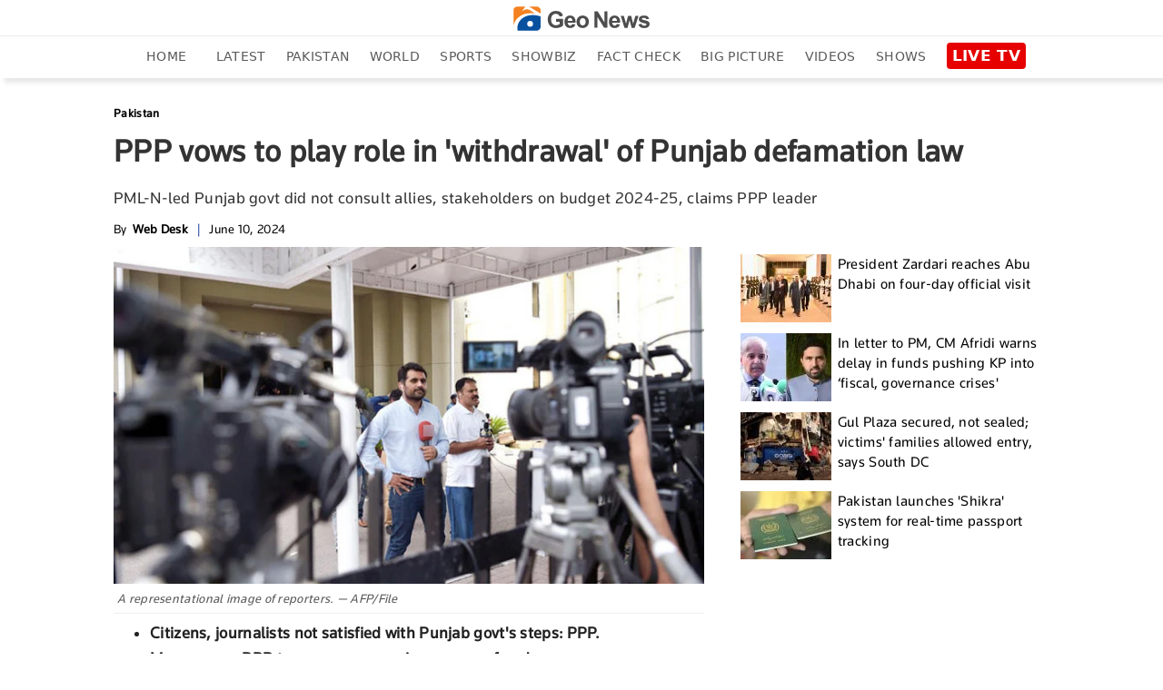

--- FILE ---
content_type: text/html; charset=utf-8
request_url: https://www.google.com/recaptcha/api2/aframe
body_size: 264
content:
<!DOCTYPE HTML><html><head><meta http-equiv="content-type" content="text/html; charset=UTF-8"></head><body><script nonce="B8quXoKseH3KseHvK52xug">/** Anti-fraud and anti-abuse applications only. See google.com/recaptcha */ try{var clients={'sodar':'https://pagead2.googlesyndication.com/pagead/sodar?'};window.addEventListener("message",function(a){try{if(a.source===window.parent){var b=JSON.parse(a.data);var c=clients[b['id']];if(c){var d=document.createElement('img');d.src=c+b['params']+'&rc='+(localStorage.getItem("rc::a")?sessionStorage.getItem("rc::b"):"");window.document.body.appendChild(d);sessionStorage.setItem("rc::e",parseInt(sessionStorage.getItem("rc::e")||0)+1);localStorage.setItem("rc::h",'1769456466566');}}}catch(b){}});window.parent.postMessage("_grecaptcha_ready", "*");}catch(b){}</script></body></html>

--- FILE ---
content_type: text/html; charset=UTF-8
request_url: https://www.geo.tv/feeds/getEntertainmentVideoStory
body_size: 561
content:
<div class="more-episode laodMoreVideo" data-vr-zone="Live Page">
    <div class="tittle-top">
        <h2><a href="https://www.geo.tv/category/entertainment" target="_blank">RECOMMENDED FOR YOU</a></h2>
    </div>
                <div class="col-xs-12 col-sm-12 col-md-6 col-lg-2 cat-box">
                <div class="cat-list">
                    <a class="open-section" href="https://www.geo.tv/latest/647380-did-ralph-fiennes-just-reveal-cillian-murphy-as-his-voldemort-successor"
                       title="Did Ralph Fiennes just reveal Cillian Murphy as his Voldemort successor?" target="_blank">
                        <div class="image_box"><img alt="Did Ralph Fiennes just reveal Cillian Murphy as his Voldemort successor?" title="Did Ralph Fiennes just reveal Cillian Murphy as his Voldemort successor?" src="https://www.geo.tv/assets/uploads/updates/2026-01-27/l_647380_121348_updates.jpg" class="cat-pic-shad"></div>                        <div class="main-heading">
                            <h2 data-vr-headline>
                                Did Ralph Fiennes just reveal Cillian Murphy as...                            </h2>
                        </div>
                    </a>
                </div>
            </div>
                        <div class="col-xs-12 col-sm-12 col-md-6 col-lg-2 cat-box">
                <div class="cat-list">
                    <a class="open-section" href="https://www.geo.tv/latest/647367-kate-winslet-reveals-she-almost-lose-herself-while-playing-broken-characters"
                       title="Kate Winslet reveals she almost lose herself while playing broken characters" target="_blank">
                        <div class="image_box"><img alt="Kate Winslet reveals she almost lose herself while playing broken characters" title="Kate Winslet reveals she almost lose herself while playing broken characters" src="https://www.geo.tv/assets/uploads/updates/2026-01-26/l_647367_112029_updates.jpg" class="cat-pic-shad"></div>                        <div class="main-heading">
                            <h2 data-vr-headline>
                                Kate Winslet reveals she almost lose herself...                            </h2>
                        </div>
                    </a>
                </div>
            </div>
                        <div class="col-xs-12 col-sm-12 col-md-6 col-lg-2 cat-box">
                <div class="cat-list">
                    <a class="open-section" href="https://www.geo.tv/latest/647370-harry-styles-reveals-one-rule-for-fans-attending-his-together-tour"
                       title="Harry Styles reveals one rule for fans attending his 'Together' tour" target="_blank">
                        <div class="image_box"><img alt="Harry Styles reveals one rule for fans attending his 'Together' tour" title="Harry Styles reveals one rule for fans attending his 'Together' tour" src="https://www.geo.tv/assets/uploads/updates/2026-01-26/l_647370_112624_updates.jpg" class="cat-pic-shad"></div>                        <div class="main-heading">
                            <h2 data-vr-headline>
                                Harry Styles reveals one rule for fans attending...                            </h2>
                        </div>
                    </a>
                </div>
            </div>
                        <div class="col-xs-12 col-sm-12 col-md-6 col-lg-2 cat-box">
                <div class="cat-list">
                    <a class="open-section" href="https://www.geo.tv/latest/647360-shaun-white-returns-to-spotlight-with-new-stunt-after-nina-dobrev-split"
                       title="Shaun White returns to spotlight with new stunt after Nina Dobrev split" target="_blank">
                        <div class="image_box"><img alt="Shaun White returns to spotlight with new stunt after Nina Dobrev split" title="Shaun White returns to spotlight with new stunt after Nina Dobrev split" src="https://www.geo.tv/assets/uploads/updates/2026-01-26/l_647360_110632_updates.jpg" class="cat-pic-shad"></div>                        <div class="main-heading">
                            <h2 data-vr-headline>
                                Shaun White returns to spotlight with new stunt...                            </h2>
                        </div>
                    </a>
                </div>
            </div>
                        <div class="col-xs-12 col-sm-12 col-md-6 col-lg-2 cat-box">
                <div class="cat-list">
                    <a class="open-section" href="https://www.geo.tv/latest/647362-king-charles-had-no-choice-but-to-spare-andrew"
                       title="King Charles had no choice but to spare Andrew" target="_blank">
                        <div class="image_box"><img alt="King Charles had no choice but to spare Andrew" title="King Charles had no choice but to spare Andrew" src="https://www.geo.tv/assets/uploads/updates/2026-01-26/l_647362_111457_updates.jpg" class="cat-pic-shad"></div>                        <div class="main-heading">
                            <h2 data-vr-headline>
                                King Charles had no choice but to spare Andrew                            </h2>
                        </div>
                    </a>
                </div>
            </div>
                        <div class="col-xs-12 col-sm-12 col-md-6 col-lg-2 cat-box">
                <div class="cat-list">
                    <a class="open-section" href="https://www.geo.tv/latest/647365-sydney-sweeney-triggers-outrage-after-daring-hollywood-stunt"
                       title="Sydney Sweeney triggers outrage after daring Hollywood stunt" target="_blank">
                        <div class="image_box"><img alt="Sydney Sweeney triggers outrage after daring Hollywood stunt" title="Sydney Sweeney triggers outrage after daring Hollywood stunt" src="https://www.geo.tv/assets/uploads/updates/2026-01-26/l_647365_110226_updates.jpg" class="cat-pic-shad"></div>                        <div class="main-heading">
                            <h2 data-vr-headline>
                                Sydney Sweeney triggers outrage after daring...                            </h2>
                        </div>
                    </a>
                </div>
            </div>
            </div>